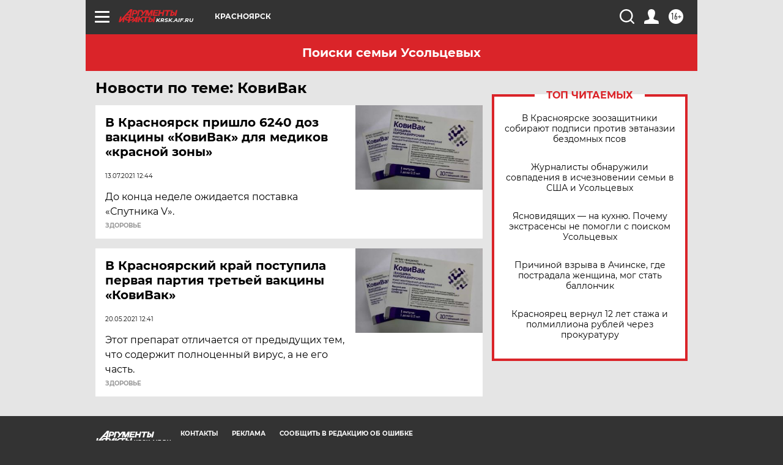

--- FILE ---
content_type: text/html
request_url: https://tns-counter.ru/nc01a**R%3Eundefined*aif_ru/ru/UTF-8/tmsec=aif_ru/419442049***
body_size: -72
content:
5927762B6915B05BX1763029083:5927762B6915B05BX1763029083